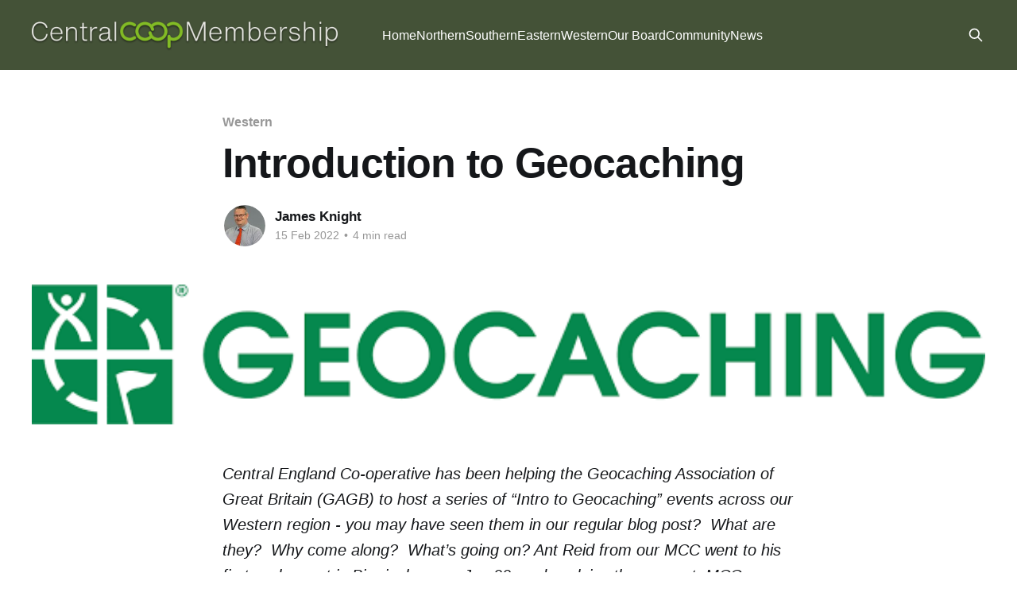

--- FILE ---
content_type: text/html; charset=utf-8
request_url: https://www.membershipmatters.coop/introduction-to-geocaching/
body_size: 7250
content:
<!DOCTYPE html>
<html lang="en">
<head>

    <title>Introduction to Geocaching</title>
    <meta charset="utf-8" />
    <meta http-equiv="X-UA-Compatible" content="IE=edge" />
    <meta name="HandheldFriendly" content="True" />
    <meta name="viewport" content="width=device-width, initial-scale=1.0" />
    
    <link rel="preload" as="style" href="https://www.membershipmatters.coop/assets/built/screen.css?v=a955322efd" />
    <link rel="preload" as="script" href="https://www.membershipmatters.coop/assets/built/casper.js?v=a955322efd" />

    <link rel="stylesheet" type="text/css" href="https://www.membershipmatters.coop/assets/built/screen.css?v=a955322efd" />

    <link rel="icon" href="https://customer-marketing.ghost.io/content/images/size/w256h256/2019/01/mm-icon-1.png" type="image/png">
    <link rel="canonical" href="https://www.membershipmatters.coop/introduction-to-geocaching/">
    <meta name="referrer" content="no-referrer-when-downgrade">
    
    <meta property="og:site_name" content="Membership Matters">
    <meta property="og:type" content="article">
    <meta property="og:title" content="Introduction to Geocaching">
    <meta property="og:description" content="Central England Co-operative has been helping the Geocaching Association of
Great Britain (GAGB) to host a series of “Intro to Geocaching” events across our
Western region - you may have seen them in our regular blog post?  What are
they?  Why come along?  What’s going on? Ant Reid from">
    <meta property="og:url" content="https://www.membershipmatters.coop/introduction-to-geocaching/">
    <meta property="og:image" content="https://www.membershipmatters.coop/content/images/2022/02/download.png">
    <meta property="article:published_time" content="2022-02-15T15:08:07.000Z">
    <meta property="article:modified_time" content="2022-02-15T15:08:07.000Z">
    <meta property="article:tag" content="Western">
    
    <meta name="twitter:card" content="summary_large_image">
    <meta name="twitter:title" content="Introduction to Geocaching">
    <meta name="twitter:description" content="Central England Co-operative has been helping the Geocaching Association of
Great Britain (GAGB) to host a series of “Intro to Geocaching” events across our
Western region - you may have seen them in our regular blog post?  What are
they?  Why come along?  What’s going on? Ant Reid from">
    <meta name="twitter:url" content="https://www.membershipmatters.coop/introduction-to-geocaching/">
    <meta name="twitter:image" content="https://www.membershipmatters.coop/content/images/2022/02/download.png">
    <meta name="twitter:label1" content="Written by">
    <meta name="twitter:data1" content="James Knight">
    <meta name="twitter:label2" content="Filed under">
    <meta name="twitter:data2" content="Western">
    <meta name="twitter:creator" content="@JCK3007">
    <meta property="og:image:width" content="584">
    <meta property="og:image:height" content="86">
    
    <script type="application/ld+json">
{
    "@context": "https://schema.org",
    "@type": "Article",
    "publisher": {
        "@type": "Organization",
        "name": "Membership Matters",
        "url": "https://www.membershipmatters.coop/",
        "logo": {
            "@type": "ImageObject",
            "url": "https://www.membershipmatters.coop/content/images/2024/05/Member-Logo-4.png"
        }
    },
    "author": {
        "@type": "Person",
        "name": "James Knight",
        "image": {
            "@type": "ImageObject",
            "url": "https://www.membershipmatters.coop/content/images/size/w1200/2019/03/JK-4.jpg",
            "width": 1200,
            "height": 1583
        },
        "url": "https://www.membershipmatters.coop/author/james/",
        "sameAs": [
            "https://x.com/JCK3007"
        ]
    },
    "headline": "Introduction to Geocaching",
    "url": "https://www.membershipmatters.coop/introduction-to-geocaching/",
    "datePublished": "2022-02-15T15:08:07.000Z",
    "dateModified": "2022-02-15T15:08:07.000Z",
    "image": {
        "@type": "ImageObject",
        "url": "https://www.membershipmatters.coop/content/images/2022/02/download.png",
        "width": 584,
        "height": 86
    },
    "keywords": "Western",
    "description": "Central England Co-operative has been helping the Geocaching Association of\nGreat Britain (GAGB) to host a series of “Intro to Geocaching” events across our\nWestern region - you may have seen them in our regular blog post?  What are\nthey?  Why come along?  What’s going on? Ant Reid from our MCC went to his first\nsuch event in Birmingham on Jan 22, and explains the concept. MCC member Shaz\nRahman went to an earlier event in 2021\n\nWhat’s the aim?\nDuring lockdown a lot of people have picked up a ne",
    "mainEntityOfPage": "https://www.membershipmatters.coop/introduction-to-geocaching/"
}
    </script>

    <meta name="generator" content="Ghost 6.14">
    <link rel="alternate" type="application/rss+xml" title="Membership Matters" href="https://www.membershipmatters.coop/rss/">
    
    <script defer src="https://cdn.jsdelivr.net/ghost/sodo-search@~1.8/umd/sodo-search.min.js" data-key="4f1d9b857211657b087a9859e1" data-styles="https://cdn.jsdelivr.net/ghost/sodo-search@~1.8/umd/main.css" data-sodo-search="https://customer-marketing.ghost.io/" data-locale="en" crossorigin="anonymous"></script>
    
    <link href="https://www.membershipmatters.coop/webmentions/receive/" rel="webmention">
    <script defer src="/public/cards.min.js?v=a955322efd"></script>
    <link rel="stylesheet" type="text/css" href="/public/cards.min.css?v=a955322efd">
    <script defer src="/public/ghost-stats.min.js?v=a955322efd" data-stringify-payload="false" data-datasource="analytics_events" data-storage="localStorage" data-host="https://www.membershipmatters.coop/.ghost/analytics/api/v1/page_hit"  tb_site_uuid="416f8061-7a7b-45c0-9cd4-e7b56ed0e093" tb_post_uuid="9a28a7ed-4290-49a0-bc67-d8178050656a" tb_post_type="post" tb_member_uuid="undefined" tb_member_status="undefined"></script><style>:root {--ghost-accent-color: #445237;}</style>
    <style>
    @import url('https://fonts.googleapis.com/css2?family=Noto+Sans&display=swap');
    h1 span, h4.font-style-lead span, h3.font-style-heading span, button span {
     font-family: 'Noto Sans', sans-serif !important;
    }
    .font-style-title {font-family:'Noto Sans', sans-serif !important;
    }
    .font-style-subtitle {font-family: 'Noto Sans', sans-serif !important;
    }
    .font-style-heading {font-family: 'Noto Sans', sans-serif !important;
    }
    .font-style-normalText {font-family: 'Noto Sans', sans-serif !important;
    }
</style>

<!-- Global site tag (gtag.js) - Google Analytics -->
<script async src="https://www.googletagmanager.com/gtag/js?id=G-RQJ0ZRLVB4"></script>
<script>
  window.dataLayer = window.dataLayer || [];
  function gtag(){dataLayer.push(arguments);}
  gtag('js', new Date());

  gtag('config', 'G-RQJ0ZRLVB4');
</script>

<!-- Google tag (gtag.js) -->
<script async src="https://www.googletagmanager.com/gtag/js?id=G-MDSZS6MMB8"></script>
<script>
  window.dataLayer = window.dataLayer || [];
  function gtag(){dataLayer.push(arguments);}
  gtag('js', new Date());

  gtag('config', 'G-MDSZS6MMB8');
</script>

</head>
<body class="post-template tag-western is-head-left-logo has-sans-body has-cover">
<div class="viewport">

    <header id="gh-head" class="gh-head outer">
        <div class="gh-head-inner inner">
            <div class="gh-head-brand">
                <a class="gh-head-logo" href="https://www.membershipmatters.coop">
                        <img src="https://www.membershipmatters.coop/content/images/2024/05/Member-Logo-4.png" alt="Membership Matters">
                </a>
                <button class="gh-search gh-icon-btn" aria-label="Search this site" data-ghost-search><svg xmlns="http://www.w3.org/2000/svg" fill="none" viewBox="0 0 24 24" stroke="currentColor" stroke-width="2" width="20" height="20"><path stroke-linecap="round" stroke-linejoin="round" d="M21 21l-6-6m2-5a7 7 0 11-14 0 7 7 0 0114 0z"></path></svg></button>
                <button class="gh-burger" aria-label="Main Menu"></button>
            </div>

            <nav class="gh-head-menu">
                <ul class="nav">
    <li class="nav-home"><a href="https://www.membershipmatters.coop/">Home</a></li>
    <li class="nav-northern"><a href="https://www.membershipmatters.coop/tag/northern/">Northern</a></li>
    <li class="nav-southern"><a href="https://www.membershipmatters.coop/tag/southern/">Southern</a></li>
    <li class="nav-eastern"><a href="https://www.membershipmatters.coop/tag/eastern/">Eastern</a></li>
    <li class="nav-western"><a href="https://www.membershipmatters.coop/tag/western/">Western</a></li>
    <li class="nav-our-board"><a href="https://www.membershipmatters.coop/tag/board/">Our Board</a></li>
    <li class="nav-community"><a href="https://www.membershipmatters.coop/tag/communitynews/">Community</a></li>
    <li class="nav-news"><a href="https://www.membershipmatters.coop/tag/news/">News</a></li>
</ul>

            </nav>

            <div class="gh-head-actions">
                        <button class="gh-search gh-icon-btn" aria-label="Search this site" data-ghost-search><svg xmlns="http://www.w3.org/2000/svg" fill="none" viewBox="0 0 24 24" stroke="currentColor" stroke-width="2" width="20" height="20"><path stroke-linecap="round" stroke-linejoin="round" d="M21 21l-6-6m2-5a7 7 0 11-14 0 7 7 0 0114 0z"></path></svg></button>
            </div>
        </div>
    </header>

    <div class="site-content">
        



<main id="site-main" class="site-main">
<article class="article post tag-western ">

    <header class="article-header gh-canvas">

        <div class="article-tag post-card-tags">
                <span class="post-card-primary-tag">
                    <a href="/tag/western/">Western</a>
                </span>
        </div>

        <h1 class="article-title">Introduction to Geocaching</h1>


        <div class="article-byline">
        <section class="article-byline-content">

            <ul class="author-list instapaper_ignore">
                <li class="author-list-item">
                    <a href="/author/james/" class="author-avatar" aria-label="Read more of James Knight">
                        <img class="author-profile-image" src="/content/images/size/w100/2019/03/JK-4.jpg" alt="James Knight" />
                    </a>
                </li>
            </ul>

            <div class="article-byline-meta">
                <h4 class="author-name"><a href="/author/james/">James Knight</a></h4>
                <div class="byline-meta-content">
                    <time class="byline-meta-date" datetime="2022-02-15">15 Feb 2022</time>
                        <span class="byline-reading-time"><span class="bull">&bull;</span> 4 min read</span>
                </div>
            </div>

        </section>
        </div>

            <figure class="article-image">
                <img
                    srcset="/content/images/size/w300/2022/02/download.png 300w,
                            /content/images/size/w600/2022/02/download.png 600w,
                            /content/images/size/w1000/2022/02/download.png 1000w,
                            /content/images/size/w2000/2022/02/download.png 2000w"
                    sizes="(min-width: 1400px) 1400px, 92vw"
                    src="/content/images/size/w2000/2022/02/download.png"
                    alt="Introduction to Geocaching"
                />
            </figure>

    </header>

    <section class="gh-content gh-canvas">
        <p><em>Central England Co-operative has been helping the Geocaching Association of Great Britain (GAGB) to host a series of “Intro to Geocaching” events across our Western region - you may have seen them in our regular blog post?  What are they?  Why come along?  What’s going on? Ant Reid from our MCC went to his first such event in Birmingham on Jan 22, and explains the concept. MCC member Shaz Rahman went to an earlier event in 2021</em></p><figure class="kg-card kg-image-card"><img src="https://www.membershipmatters.coop/content/images/2022/02/Picture1.jpg" class="kg-image" alt loading="lazy" width="602" height="257" srcset="https://www.membershipmatters.coop/content/images/size/w600/2022/02/Picture1.jpg 600w, https://www.membershipmatters.coop/content/images/2022/02/Picture1.jpg 602w"></figure><h2 id="what%E2%80%99s-the-aim">What’s the aim?</h2><p>During lockdown a lot of people have picked up a new pastime called ‘geocaching’, which is a great way to get motivated to get out.  Instead of always walking the same route, or just ‘going for a run’ for the sake of the run, geocaching gives you natural goals, takes you to new places, guides you along footpaths, and involves a bit of tech too, since satellites tell you where you are and where to go!</p><p>But learning all this on your own, from scratch, without any advice (tech or otherwise) can be off putting. There are so many icons on the geocaching map, why are some harder to find than others, what’s good and bad practice? The GAGB has long wanted to promote ‘Intro’ events to help with this and working with a new crew of local geocachers in the West Midlands, and with support from the Co-op, this has started to happen!  At these events new geocachers can see complex as well as simple caches, ask questions about the apps and maps, figure out which cache types to look for and which to avoid, and why people get annoyed when a T5 cache gets replaced in a too-easy spot.  Experienced geocachers can help the newcomers and ensure that ‘good habits’ and unwritten rules (there are always a few, aren’t there?) are understood, so that geocachers are more likely to stay hidden when they need to be, and get found when they want to be!</p><p>It’s a way of smashing together experienced and friendly geocachers with enthusiastic beginners who want to know more.</p><h2 id="how-do-these-events-work">How do these events work?</h2><figure class="kg-card kg-image-card"><img src="file:///C:/Users/JAMES~1.KNI/AppData/Local/Temp/msohtmlclip1/01/clip_image002.jpg" class="kg-image" alt loading="lazy"></figure><p>The GAGB partnered with the Central England Co-operative Society to buy several GPS units, and then partnered with the West Midlands Mega crew to provide funding for venue hire and so on. Each event has some caches laid out nearby - often ‘real’ but sometimes’ fake’ simple caches that are like a training circuit.  The GPS unit is pre-loaded to make it easy to get going, and someone from the organising crew accompanies the beginner to help, explain, and occasionally taunt them as they learn about how to find, sign, and replace the caches.  When they are interested to know more, the crew give them advice on apps and logging, and show how to do that bit - usually the event becomes their first ever ‘find’!</p><figure class="kg-card kg-image-card kg-card-hascaption"><img src="https://www.membershipmatters.coop/content/images/2022/02/Picture2.jpg" class="kg-image" alt loading="lazy" width="392" height="484"><figcaption>sh</figcaption></figure><h2 id="what-has-the-co-op-got-to-do-with-this">What has the Co-op got to do with this?</h2><p>The Central England Co-op has five key principles that guide our <a href="https://www.centralengland.coop/press-and-media/membership-and-community-councils-reports?ref=membershipmatters.coop">community involvement</a> and these events tick every single box - from environmental awareness, to fitness, engaging young people, and more.  So, the Co-op agreed to provide some seed money, promote the events where they can, and support the events in person too.  In return, each event usually has a raffle (to raise money for the West Midlands Mega in August 2022), and each Central England Co-op member gets a free raffle ticket - nice!</p><h2 id="what%E2%80%99s-in-it-for-the-west-midlands-%E2%80%98mega%E2%80%99-crew">What’s in it for the West Midlands ‘Mega’ Crew?</h2><p>This crew are organising a major geocaching jamboree in our region in August and want as many new geocachers to receive the invite to come along as possible.  These Intro events are a great way for them to learn how to organise events, reach people who wouldn’t get their message, and raise some funds through side raffles and selling cups of tea and cake!  And if that means more visitors to the West Midlands Mega event in August, well that’s good too!</p><h2 id="why-should-i-go-i-know-nothing-about-geocaching">Why should I go?  I know nothing about geocaching.</h2><p>That’s why you should go! Meet some experts, get guided, experience how to do this without any need to download an app or configure an account - and decide if you want to carry on over a nice cup of coffee or tea!.</p><p>If you do set up a free online account you’ll get digital badges, achievements, and suggestions for new places to go - you’ll be able to find walking routes and loops, read other geocachers’ comments, and know whether to wear wellies or heels (hint - the answer is usually ‘wellies’…)</p><p>Shaz Rahman, MCC member said "This was my second geocaching event. The weather was much kinder, which allowed me to use my phone and download the geocaching app. Our 4 caches were right by where I went to school. Looking for Caches helped me appreciate the area in a way that I had not done before. Now that I have the app; I'll be looking for caches in my local area,"</p><h2 id="when-is-the-next-event">When is the next event?</h2><p>Keep an eye on this blog, we’ll tell you here and on twitter.  You can also use the <a href="https://www.gagb.org.uk/events-calendar.php?ref=membershipmatters.coop">GAGB’s events calendar</a>, or <a href="https://www.geocaching.com/play/search?radius=16km&g=-1&ot=4&kw=Intro+to+geocaching&types=6%2C13%2C453%2C1304%2C3653%2C3774%2C4738%2C7005&ref=membershipmatters.coop">the event search page on geocaching.com</a>.</p><p><em>Thanks go to the Central England Co-operative Society, the GAGB, and the West Midlands Mega crew for making these events happen. If you want to host one on your area just get in touch with GAGB and talk to your local GAGB Ambassador.</em></p>
    </section>


</article>
</main>




            <aside class="read-more-wrap outer">
                <div class="read-more inner">
                        
<article class="post-card post">

    <a class="post-card-image-link" href="/how-we-connect-to-our-members/">

        <img class="post-card-image"
            srcset="/content/images/size/w300/2026/01/IMG_1764.jpeg 300w,
                    /content/images/size/w600/2026/01/IMG_1764.jpeg 600w,
                    /content/images/size/w1000/2026/01/IMG_1764.jpeg 1000w,
                    /content/images/size/w2000/2026/01/IMG_1764.jpeg 2000w"
            sizes="(max-width: 1000px) 400px, 800px"
            src="/content/images/size/w600/2026/01/IMG_1764.jpeg"
            alt="How we connect to our members"
            loading="lazy"
        />


    </a>

    <div class="post-card-content">

        <a class="post-card-content-link" href="/how-we-connect-to-our-members/">
            <header class="post-card-header">
                <div class="post-card-tags">
                </div>
                <h2 class="post-card-title">
                    How we connect to our members
                </h2>
            </header>
                <div class="post-card-excerpt">Our Membership &amp; Community Councils (MCCs) are the link to our members and the community. We hold a number of meetings a year and January was our planning meeting. This is where the MCCs can look at what they achieved the year before and plan for the forthcoming year. We</div>
        </a>

        <footer class="post-card-meta">
            <time class="post-card-meta-date" datetime="2026-01-27">27 Jan 2026</time>
                <span class="post-card-meta-length">2 min read</span>
        </footer>

    </div>

</article>
                        
<article class="post-card post">

    <a class="post-card-image-link" href="/ourcoop-society-launches-creating-a-purpose-led-family-of-businesses/">

        <img class="post-card-image"
            srcset="/content/images/size/w300/2026/01/COOP-Family-4.png 300w,
                    /content/images/size/w600/2026/01/COOP-Family-4.png 600w,
                    /content/images/size/w1000/2026/01/COOP-Family-4.png 1000w,
                    /content/images/size/w2000/2026/01/COOP-Family-4.png 2000w"
            sizes="(max-width: 1000px) 400px, 800px"
            src="/content/images/size/w600/2026/01/COOP-Family-4.png"
            alt="OurCoop Society launches: creating a purpose-led family of businesses"
            loading="lazy"
        />


    </a>

    <div class="post-card-content">

        <a class="post-card-content-link" href="/ourcoop-society-launches-creating-a-purpose-led-family-of-businesses/">
            <header class="post-card-header">
                <div class="post-card-tags">
                </div>
                <h2 class="post-card-title">
                    OurCoop Society launches: creating a purpose-led family of businesses
                </h2>
            </header>
                <div class="post-card-excerpt">This launch marks the start of a journey, with the new Society inviting Members, colleagues and communities to help shape the future.</div>
        </a>

        <footer class="post-card-meta">
            <time class="post-card-meta-date" datetime="2026-01-26">26 Jan 2026</time>
                <span class="post-card-meta-length">3 min read</span>
        </footer>

    </div>

</article>
                        
<article class="post-card post">

    <a class="post-card-image-link" href="/veganuary-event/">

        <img class="post-card-image"
            srcset="/content/images/size/w300/2026/01/veganuary4.JPG 300w,
                    /content/images/size/w600/2026/01/veganuary4.JPG 600w,
                    /content/images/size/w1000/2026/01/veganuary4.JPG 1000w,
                    /content/images/size/w2000/2026/01/veganuary4.JPG 2000w"
            sizes="(max-width: 1000px) 400px, 800px"
            src="/content/images/size/w600/2026/01/veganuary4.JPG"
            alt="Veganuary Event"
            loading="lazy"
        />


    </a>

    <div class="post-card-content">

        <a class="post-card-content-link" href="/veganuary-event/">
            <header class="post-card-header">
                <div class="post-card-tags">
                </div>
                <h2 class="post-card-title">
                    Veganuary Event
                </h2>
            </header>
                <div class="post-card-excerpt">We had a great evening on Thursday in St.Ives with lots of people braving the rain to attend St Ives Eco Café Veganuary event, rewarded by an inspiring talk from Carrie Webb @carrie_the_vegan followed by lots of discussion and sampling vegan food.

Chocolate sampled by local company</div>
        </a>

        <footer class="post-card-meta">
            <time class="post-card-meta-date" datetime="2026-01-20">20 Jan 2026</time>
                <span class="post-card-meta-length">1 min read</span>
        </footer>

    </div>

</article>
                </div>
            </aside>



    </div>

    <footer class="site-footer outer">
        <div class="inner">
            <section class="copyright"><a href="https://www.membershipmatters.coop">Membership Matters</a> &copy; 2026</section>
            <nav class="site-footer-nav">
                
            </nav>
            <div class="gh-powered-by"><a href="https://ghost.org/" target="_blank" rel="noopener">Powered by Ghost</a></div>
        </div>
    </footer>

</div>

    <div class="pswp" tabindex="-1" role="dialog" aria-hidden="true">
    <div class="pswp__bg"></div>

    <div class="pswp__scroll-wrap">
        <div class="pswp__container">
            <div class="pswp__item"></div>
            <div class="pswp__item"></div>
            <div class="pswp__item"></div>
        </div>

        <div class="pswp__ui pswp__ui--hidden">
            <div class="pswp__top-bar">
                <div class="pswp__counter"></div>

                <button class="pswp__button pswp__button--close" title="Close (Esc)"></button>
                <button class="pswp__button pswp__button--share" title="Share"></button>
                <button class="pswp__button pswp__button--fs" title="Toggle fullscreen"></button>
                <button class="pswp__button pswp__button--zoom" title="Zoom in/out"></button>

                <div class="pswp__preloader">
                    <div class="pswp__preloader__icn">
                        <div class="pswp__preloader__cut">
                            <div class="pswp__preloader__donut"></div>
                        </div>
                    </div>
                </div>
            </div>

            <div class="pswp__share-modal pswp__share-modal--hidden pswp__single-tap">
                <div class="pswp__share-tooltip"></div>
            </div>

            <button class="pswp__button pswp__button--arrow--left" title="Previous (arrow left)"></button>
            <button class="pswp__button pswp__button--arrow--right" title="Next (arrow right)"></button>

            <div class="pswp__caption">
                <div class="pswp__caption__center"></div>
            </div>
        </div>
    </div>
</div>
<script
    src="https://code.jquery.com/jquery-3.5.1.min.js"
    integrity="sha256-9/aliU8dGd2tb6OSsuzixeV4y/faTqgFtohetphbbj0="
    crossorigin="anonymous">
</script>
<script src="https://www.membershipmatters.coop/assets/built/casper.js?v=a955322efd"></script>
<script>
$(document).ready(function () {
    // Mobile Menu Trigger
    $('.gh-burger').click(function () {
        $('body').toggleClass('gh-head-open');
    });
    // FitVids - Makes video embeds responsive
    $(".gh-content").fitVids();
});
</script>



</body>
</html>
